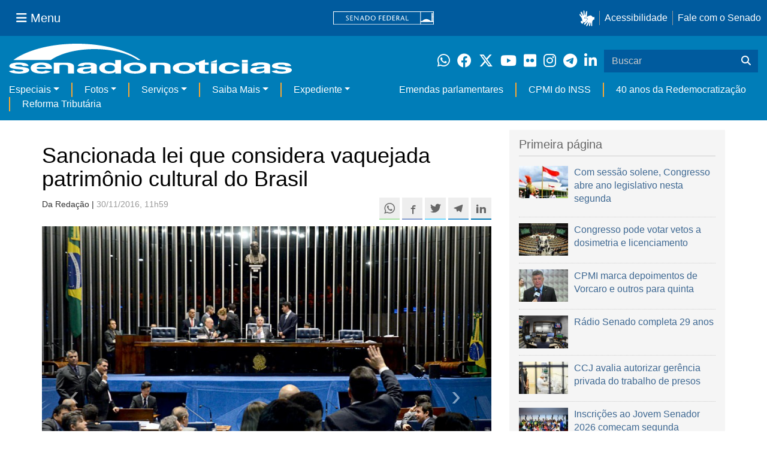

--- FILE ---
content_type: text/html;charset=utf-8
request_url: https://www12.senado.leg.br/noticias/materias/2016/11/30/sancionada-lei-que-considera-vaquejada-patrimonio-cultural-do-brasil
body_size: 60426
content:



<!DOCTYPE html>

<html lang="pt-br">

<head>
    
        <link rel="canonical" href="https://www12.senado.leg.br/noticias/materias/2016/11/30/sancionada-lei-que-considera-vaquejada-patrimonio-cultural-do-brasil" />
    <meta charset="utf-8">
    <meta http-equiv="X-UA-Compatible" content="IE=edge">
    <meta name="keywords" content="Supremo Tribunal Federal (STF)">
    
    <meta property="og:locale" content="pt_BR" />
    <meta property="og:site_name" content="Senado Federal" />
    <!-- HTML5 shim and Respond.js IE8 support of HTML5 elements and media queries -->
    <!--[if lt IE 9]>
      <script src="https://oss.maxcdn.com/libs/html5shiv/3.7.0/html5shiv.js"></script>
      <script src="https://oss.maxcdn.com/libs/respond.js/1.3.0/respond.min.js"></script>
    <![endif]-->

    
    <meta property="og:title" content="Sancionada lei que considera vaquejada patrimônio cultural do Brasil"/>
    <meta name="description" property="og:description" content="A vaquejada, o rodeio e expressões artístico-culturais similares ganharão o status de manifestações da cultura nacional e serão elevadas à condição de patrimônio cultural imaterial do Brasil. É o que estabelece a Lei  13.364/2016 , sancionada sem vetos pela Presidência da República e publicada nesta quarta-feira (30) no Diário Oficial da União."/>
    <meta property="og:url" content="https://www12.senado.leg.br/noticias/materias/2016/11/30/sancionada-lei-que-considera-vaquejada-patrimonio-cultural-do-brasil"/>
    <meta property="og:type" content="article"/>
    <meta property="article:publisher" content="150311598318037"/>
    <meta property="article:modified_time" content="2022-11-30T12:28:53-03:00"/>
    <meta name="sf_data" property="article:published_time" content="2016-11-30T11:59:23-02:00"/>
    <meta name="twitter:card" content="summary_large_image"/>
    <meta name="twitter:title" content="Sancionada lei que considera vaquejada patrimônio cultural do Brasil"/>
    <meta name="twitter:description" content="A vaquejada, o rodeio e expressões artístico-culturais similares ganharão o status de manifestações da cultura nacional e serão elevadas à condição de patrimônio cultural imaterial do Brasil. É o que estabelece a Lei  13.364/2016 , sancionada sem vetos pela Presidência da República e publicada nesta quarta-feira (30) no Diário Oficial da União."/>
    <meta name="sf_indexacao" property="article:tag" content="Supremo Tribunal Federal (STF)"/>
    <meta property="og:image" content="https://www12.senado.leg.br/noticias/materias/2016/11/30/sancionada-lei-que-considera-vaquejada-patrimonio-cultural-do-brasil/vaquejada_02___20161101_02429av.jpg"/>
    <meta name="twitter:image" content="https://www12.senado.leg.br/noticias/materias/2016/11/30/sancionada-lei-que-considera-vaquejada-patrimonio-cultural-do-brasil/vaquejada_02___20161101_02429av.jpg"/>

<meta content="summary" name="twitter:card" />
<meta content="Senado Notícias" property="og:site_name" />
<meta content="Sancionada lei que considera vaquejada patrimônio cultural do Brasil" property="og:title" />
<meta content="website" property="og:type" />
<meta content="" property="og:description" />
<meta content="https://www12.senado.leg.br/noticias/materias/2016/11/30/sancionada-lei-que-considera-vaquejada-patrimonio-cultural-do-brasil" property="og:url" />
<meta content="https://www12.senado.leg.br/noticias/logo.png" property="og:image" />
<meta content="image/png" property="og:image:type" />

<title>Sancionada lei que considera vaquejada patrimônio cultural do Brasil &mdash; Senado Notícias</title>

<meta name="viewport" content="width=device-width, initial-scale=1.0">

        
        
        
        <style>
            @media print {
                /* Oculta menus, barras e elementos administrativos */
                #redesSociais, #linha1-colunadireita, #linhaZ, #barra-edicao, #navbarRodape, #menu-comando, #navbarSenado ul,
                .topicos, .alo-senado, .edit-overlay, #portal-personaltools, #portal-globalnav, #edit-zone,
                #portal-toolbar, .sf-wrapper, .contentHistory, #boxRodapeMateria, .ps-list {
                    display: none !important;
                    visibility: hidden !important;
                }

                #materia,
                .conteudo-materia {
                    display: flex !important;
                    flex-direction: column !important;
                }

                /* Box lateral alinhado com imagem e texto */
                #boxLateralMateria {
                    margin-left: 90px !important;
                    margin-right: 90px !important;
                    max-width: 100% !important;
                    page-break-inside: avoid !important;
                    order: 5 !important;
                    margin-top: 15px !important;
                }

                /* Remove classes responsivas que interferem na impressão */
                #boxLateralMateria.col-md-3,
                #boxLateralMateria.hidden-xs,
                #boxLateralMateria.hidden-sm {
                    display: block !important;
                }

                /* Alinha os elementos principais */
                #materia > h1,
                #materia > p,
                #textoMateria {
                    margin-left: auto !important;
                    margin-right: auto !important;
                    padding-left: 15px !important;
                    padding-right: 15px !important;
                    max-width: 900px;
                }

                /* Centralização da imagem do carousel e das captions  */
                .carousel-materia,
                #carrosselFotos {
                    margin-left: auto !important;
                    margin-right: auto !important;
                    max-width: 900px !important;
                    padding-left: 15px !important;
                    padding-right: 15px !important;
                }

                /* Descrição */
                .caption-descricao,
                .ps-current {
                    text-align: justify !important;
                    font-size: 1rem !important;
                    color: #FFF !important;
                    max-width: 900px !important;
                    width: 100% !important;
                    box-sizing: border-box !important;

                    -webkit-print-color-adjust: exact !important; /* Chrome / Safari */
                    print-color-adjust: exact !important;         /* Firefox / Edge */
                }

                /* Créditos */
                .caption-credito,
                .ps-caption {
                    margin-left: auto !important;
                    margin-right: auto !important;
                    max-width: 900px !important;
                    text-align: right !important;
                    font-size: 1rem !important;
                    color: #FFF !important;
                    background: rgb(0 0 0 / 50%) !important;

                }
            }
        </style>
    

    
<script>PORTAL_URL = 'https://www12.senado.leg.br/noticias/noticias';</script>


  

    

    

    <script type="text/javascript" src="https://www12.senado.leg.br/noticias/noticias/++plone++production/++unique++2025-12-18T12:07:18.374416/default.js" data-bundle="production"></script>

    

    

  

  

    

    

    <script type="text/javascript" src="https://www12.senado.leg.br/noticias/noticias/++plone++senado_noticias/++unique++2026-01-30%2017%3A19%3A56/bundles/senado_noticias-bundle.min.js" data-bundle="senado_noticias-js-bundle"></script>

    

    

  

  

    

    

    <script type="text/javascript" src="https://www12.senado.leg.br/noticias/noticias/++plone++senado_datetimepicker/++unique++2026-01-30%2017%3A19%3A52/bundles/datetimepicker.min.js" data-bundle="senado_datetimepicker-js-bundle"></script>

    

    

  

  

    

    

    <script type="text/javascript" src="https://www12.senado.leg.br/noticias/noticias/++plone++senado_widgets/++unique++2026-01-30%2017%3A19%3A56/bundles/senado_widgets.min.js" data-bundle="senado_widgets-js-bundle"></script>

    

    

  

  

    

    

    <script type="text/javascript" src="https://www12.senado.leg.br/noticias/noticias/++plone++static/++unique++2024-05-04%2010%3A02%3A26.370688/formwidget.autocomplete.min.js" data-bundle="formwidget-autocomplete"></script>

    

    

  

  

    

    

    <script type="text/javascript" src="https://www12.senado.leg.br/noticias/noticias/++plone++senado_noticias/++unique++2026-01-30%2017%3A19%3A56/bundles/senado_noticias_essencial-bundle.min.js" data-bundle="senado_noticias_essencial-bundle"></script>

    

    

  

  

    

    

    <script type="text/javascript" src="https://www12.senado.leg.br/noticias/noticias/++plone++senado_formwidget_textocomcontadordecaracteres/++unique++2026-01-30%2017%3A19%3A53/bundles/senado_formwidget_textocomcontadordecaracteres.min.js" data-bundle="senado_formwidget_textocomcontadordecaracteres-js-bundle"></script>

    

    

  


    
        <script type="text/javascript" src="https://www12.senado.leg.br/noticias/++plone++senado_noticias/audiojs/audio.min.js"></script>
        <script type="text/javascript" src="https://www12.senado.leg.br/noticias/++plone++senado_noticias/audiojs/audiojs-doc-ready.js"></script>
    

    <link rel="stylesheet" type="text/css" href="https://cdnjs.cloudflare.com/ajax/libs/font-awesome/4.7.0/css/font-awesome.min.css" />

    
    <link rel="apple-touch-icon" sizes="180x180" href="https://www12.senado.leg.br/noticias/++plone++senado_noticias/favicon/apple-touch-icon.png?v=697oma3x8q"/>
    <link rel="icon" type="image/png" sizes="32x32" href="https://www12.senado.leg.br/noticias/++plone++senado_noticias/favicon/favicon-32x32.png?v=697oma3x8q"/>
    <link rel="icon" type="image/png" sizes="16x16" href="https://www12.senado.leg.br/noticias/++plone++senado_noticias/favicon/favicon-16x16.png?v=697oma3x8q"/>
    <link rel="manifest" href="https://www12.senado.leg.br/noticias/++plone++senado_noticias/favicon/manifest.json?v=697oma3x8q"/>
    <link rel="mask-icon" color="#00305c" href="https://www12.senado.leg.br/noticias/++plone++senado_noticias/favicon/safari-pinned-tab.svg?v=697oma3x8q"/>
    <link rel="shortcut icon" href="https://www12.senado.leg.br/noticias/++plone++senado_noticias/favicon/favicon.ico?v=697oma3x8q"/>
    <meta name="apple-mobile-web-app-title" content="Senado Federal"/>
    <meta name="application-name" content="Senado Federal"/>
    <meta name="msapplication-config" content="https://www12.senado.leg.br/noticias/++plone++senado_noticias/favicon/browserconfig.xml?v=697oma3x8q"/>
    <meta name="theme-color" content="#00305c"/>


    <link rel="search" href="https://www12.senado.leg.br/noticias/busca" title="Buscar neste site" />







<link rel="stylesheet" href="https://www12.senado.leg.br/noticias/noticias/++plone++production/++unique++2025-12-18T12:07:18.374416/default.css" data-bundle="production" /><link rel="stylesheet" href="https://www12.senado.leg.br/noticias/noticias/++plone++static/++unique++2026-01-21%2021%3A33%3A58/plone-glyphicons-compiled.css" data-bundle="plone-glyphicons" /><link rel="stylesheet" href="https://www12.senado.leg.br/noticias/noticias/++plone++senado_datetimepicker/++unique++2026-01-30%2017%3A19%3A52/bundles/datetimepicker.min.css" data-bundle="senado_datetimepicker-css-bundle" /><link rel="stylesheet" href="https://www12.senado.leg.br/noticias/noticias/++plone++senado_widgets/++unique++2026-01-30%2017%3A19%3A56/bundles/senado_widgets.min.css" data-bundle="senado_widgets-css-bundle" /><link rel="stylesheet" href="https://www12.senado.leg.br/noticias/noticias/++plone++static/++unique++2026-01-21%2021%3A33%3A58/plone-fontello-compiled.css" data-bundle="plone-fontello" /><link rel="stylesheet" href="https://www12.senado.leg.br/noticias/noticias/++plone++senado_noticias/++unique++2026-01-30%2017%3A19%3A56/bundles/senado_noticias-css-bundle.min.css" data-bundle="senado_noticias-css-bundle" /><link rel="stylesheet" href="https://www12.senado.leg.br/noticias/noticias/++plone++static/++unique++2024-05-04%2010%3A02%3A26.370688/formwidget.autocomplete.min.css" data-bundle="formwidget-autocomplete" /><link rel="stylesheet" href="https://www12.senado.leg.br/noticias/noticias/++plone++senado_noticias/++unique++2026-01-30%2017%3A19%3A56/bundles/senado_noticias_essencial-bundle.min.css" data-bundle="senado_noticias_essencial-bundle" />


    <meta name="viewport" content="width=device-width, initial-scale=1.0, minimum-scale=1.0" />
    <meta name="description" content="Portal de Notícias do Senado Federal: matérias, entrevistas e informações oficiais sobre a atividade legislativa." />

    
    <script async="async" src="https://www.googletagmanager.com/gtag/js?id=G-CW3ZH25XMK"></script>
    <script>
        window.dataLayer = window.dataLayer || [];
        function gtag(){dataLayer.push(arguments);}
        gtag('js', new Date());
        gtag('config', 'G-19XVN78DZV');
        gtag('config', 'G-CW3ZH25XMK');
    </script>
    
    

    
</head>

<body id="sfcss" data-i18ncatalogurl="https://www12.senado.leg.br/noticias/plonejsi18n" data-view-url="https://www12.senado.leg.br/noticias/materias/2016/11/30/sancionada-lei-que-considera-vaquejada-patrimonio-cultural-do-brasil" data-portal-url="https://www12.senado.leg.br/noticias" data-pat-pickadate="{&quot;selectYears&quot;: 200}" data-base-url="https://www12.senado.leg.br/noticias/materias/2016/11/30/sancionada-lei-que-considera-vaquejada-patrimonio-cultural-do-brasil" class="frontend icons-on portaltype-noticias-materia section-materias site-noticias-2 subsection-2016 subsection-2016-11 subsection-2016-11-30 template-view thumbs-on userrole-anonymous viewpermission-view">

    
    

    <a id="ancora-irconteudoprincipal" class="sr-only" href="#conteudoPrincipal">Ir para conteúdo principal</a>

    
        
        
    
    

    <div class="sf-wrapper">
        <div class="js-sidebar-mountpoint" data-url="/hpsenado/wssidebar.json"></div>
    </div>
    
<div class="sf-wrapper">
    <nav class="Triad navbar_global">
        <div>
            <button class="btn btn-lg btn-secondary js-sidebar-action" id="jstoggle" type="button" aria-label="Menu Senado">
                <i class="fas fa-bars"></i>
                <span class="u-hideLower title-n"> Menu</span>
            </button>
        </div>
        <div>
            <a class="navbar_global-brand" href="https://www.senado.leg.br" title="Senado Federal">
                <img src="https://www.senado.leg.br/noticias/essencial/images/senado.svg" alt="Title">
            </a>
        </div>
        <div>
            <div class="Rail Rail--fenced u-hideLower">
                <a class="js-vlibras" role="button" title="Acessibilidade">
                    <img src="https://www.senado.leg.br/noticias/essencial/images/hands.svg" width="25px" height="27px" alt="Acessibilidade">
                </a>
                <a class="link link-deep" href="https://www12.senado.leg.br/institucional/responsabilidade-social/acessibilidade">Acessibilidade</a>
                <a class="link link-deep" href="http://www12.senado.gov.br/institucional/falecomosenado">Fale com o Senado</a>
            </div>
            <a class="btn btn-lg btn-secondary u-hideUpper" href="http://www12.senado.gov.br/institucional/falecomosenado" arial-label="Fale com o Senado">
                <i class="fas fa-phone"></i>
                <span class="sr-only">Fale com o Senado</span>
            </a>
        </div>
    </nav>
</div>

    
        
<div class="sf-wrapper">
    <div class="menu-local">
        <div class="pt-2">
            <a class="nav_control-title" href="/noticias" title="Senado Notícias">
                <img class="img-fluid" src="/noticias/++plone++senado_noticias/img/logo_branca.svg" alt="Senado Notícias" height="auto" width="100%">
            </a>
        </div>
        <button class="btn_control-res btn btn-tertiary btn-lg" type="button" data-toggle="collapse.se" data-target="#menu-local__form" aria-controls="menu-local__form" aria-expanded="false" aria-label="Exibe busca">
            <i class="fas fa-search" aria-hidden="true"></i>
            <span class="sr-only">Buscar</span>
        </button>
        <div class="menu-local__social">
            <a class="link link-deep--whatsapp" href="https://www12.senado.leg.br/noticias/whatsapp" target="_blank" title="WhatsApp">
                <i class="fab fa-whatsapp" aria-hidden="true"></i>
                <span class="sr-only">Clique para receber notícias do Senado em seu Whatsapp</span>
            </a>
            <a class="link link-deep--facebook" href="http://www.facebook.com/senadofederal" target="_blank" title="Facebook">
                <i class="fab fa-facebook" aria-hidden="true"></i>
                <span class="sr-only">Facebook do Senado Federal</span>
            </a>
            <a class="link link-deep--twitter" href="https://twitter.com/senadofederal" target="_blank" title="Twitter">
                <i class="fab fa-x-twitter" aria-hidden="true"></i>
                <span class="sr-only">Twitter do Senado Federal</span>
            </a>
            <a class="link link-deep--youtube" href="http://www.youtube.com/user/TVSenadoOficial" target="_blank" title="YouTube">
                <i class="fab fa-youtube" aria-hidden="true"></i>
                <span class="sr-only">Canal Youtube da TV Senado</span>
            </a>
            <a class="link link-deep--flickr" href="http://www.flickr.com/agenciasenado" target="_blank" title="Flickr">
                <i class="fab fa-flickr" aria-hidden="true"></i>
                <span class="sr-only">Flickr da Agência Senado</span>
            </a>
            <a class="link link-deep--instagram" href="http://instagram.com/senadofederal" target="_blank" title="Instagram">
                <i class="fab fa-instagram" aria-hidden="true"></i>
                <span class="sr-only">Instagram do Senado Federal</span>
            </a>
            <a class="link link-deep--telegram" href="https://t.me/SenadoNoTelegram" target="_blank" title="Telegram">
                <i class="fab fa-telegram-plane" aria-hidden="true"></i>
                <span class="sr-only">Senado Federal no Telegram</span>
            </a>
            <a class="link link-deep--linkedin" href="https://www.linkedin.com/company/senadofederal/" target="_blank" title="Linkedin">
                <i class="fab fa-linkedin-in" aria-hidden="true"></i>
                <span class="sr-only">Linkedin do Senado Federal</span>
            </a>
        </div>
        <form class="menu-local__form collapse" id="menu-local__form" action="https://www12.senado.leg.br/noticias/busca">
            <div class="search-wrapper">
                <label for="input-buscar" class="sr-only">Buscar</label>
                <input class="form-control search-out" type="search" placeholder="Buscar" name="SearchableText" id="input-buscar">
                <button class="search-btn" type="submit" aria-label="Buscar">
                    <i class="fas fa-search" aria-hidden="true"></i>
                    <span class="sr-only">Buscar</span>
                </button>
            </div>
        </form>
    </div>
    <nav class="navbar navbar_control navbar-expand-lg navbar--sf">
        <button class="navbar-toggler navbar-toggler--sf" type="button" data-toggle="collapse.se" data-target="#js-navbar-dropdown" aria-controls="js-navbar-dropdown" aria-expanded="false" aria-label="Menu Desta Seção">
            <div class="btn btn-secondary">
                <i class="fas fa-bars"></i>
            </div>
            <div class="ml-2">MENU DESTA SEÇÃO</div>
        </button>
        <div class="collapse navbar-collapse-se" id="js-navbar-dropdown">
            <ul class="navbar-nav navbar-nav--sf">
                <li class="nav-item dropdown"><a class="link link--nav dropdown-toggle" id="js-menu-2" href="#" data-toggle="dropdown.se" aria-haspopup="true" aria-expanded="false">Especiais</a>
                    <div class="dropdown-menu dropdown-menu--sf" aria-labelledby="js-menu-2">
                        <a class="dropdown-item" href="/noticias/infomaterias">Reportagens</a>
                        <a class="dropdown-item" href="/noticias/especiais/arquivo-s">Arquivo S</a>
                        <a class="dropdown-item" href="/noticias/infomaterias/ultimas_webstories">Web Stories</a>
                        <a class="dropdown-item" href="/noticias/ao-vivo">Grandes coberturas</a>
                        <a class="dropdown-item" href="/noticias/acervo-historico">Acervo</a>
                    </div>
                </li>
                <li class="nav-item dropdown"><a class="link link--nav dropdown-toggle" id="js-menu-3" href="#" data-toggle="dropdown.se" aria-haspopup="true" aria-expanded="false">Fotos</a>
                    <div class="dropdown-menu dropdown-menu--sf" aria-labelledby="js-menu-3">
                        <a class="dropdown-item" href="http://www12.senado.leg.br/fotos">Banco de imagens</a>
                        <a class="dropdown-item" href="/noticias/galerias">Galerias</a>
                    </div>
                </li>
                <li class="nav-item dropdown"><a class="link link--nav dropdown-toggle" id="js-menu-4" href="#" data-toggle="dropdown.se" aria-haspopup="true" aria-expanded="false">Serviços</a>
                    <div class="dropdown-menu dropdown-menu--sf" aria-labelledby="js-menu-4">
                        <a class="dropdown-item" href="https://www12.senado.leg.br/multimidia">Senado Multimídia</a>
                        <a class="dropdown-item js-sfn-offer" href="#">Notificações</a>
                        <a class="dropdown-item" href="/noticias/newsletter">Newsletter</a>
                    </div>
                </li>
                <li class="nav-item dropdown"><a class="link link--nav dropdown-toggle" id="js-menu-5" href="#" data-toggle="dropdown.se" aria-haspopup="true" aria-expanded="false">Saiba Mais</a>
                    <div class="dropdown-menu dropdown-menu--sf" aria-labelledby="js-menu-5">
                        <a class="dropdown-item" href="/noticias/glossario-legislativo">Glossário</a>
                        <a class="dropdown-item" href="/noticias/entenda-o-assunto">Entenda o assunto</a>
                        <a class="dropdown-item" href="/manualdecomunicacao">Manual de Comunicação</a>
                        <a class="dropdown-item" href="/noticias/constituicoes">Constituições</a>
                    </div>
                </li>
                <li class="nav-item dropdown"><a class="link link--nav dropdown-toggle" id="js-menu-6" href="#" data-toggle="dropdown.se" aria-haspopup="true" aria-expanded="false">Expediente</a>
                    <div class="dropdown-menu dropdown-menu--sf" aria-labelledby="js-menu-6">
                        <a class="dropdown-item" href="/noticias/quem-somos">Quem somos</a>
                        <a class="dropdown-item" href="/noticias/fale-conosco">Fale com a gente</a>
                        <a class="dropdown-item" href="/noticias/politica-de-uso">Política de uso</a>
                        <a class="dropdown-item" href="/noticias/politica-de-uso-das-redes-sociais">Política de uso para redes sociais</a>
                    </div>
                </li>
                <li class="nav-spacer"></li>
                <li class="nav-item">
                    <a class="link link--nav" href="/noticias/destaques/emendas-parlamentares">Emendas parlamentares</a>
                </li>
                <li class="nav-item">
                    <a class="link link--nav" href="/noticias/destaques/cpmi-do-inss">CPMI do INSS</a>
                </li>
                <li class="nav-item">
                    <a class="link link--nav" href="/noticias/destaques/40-anos-da-redemocratizacao">40 anos da Redemocratização</a>
                </li>
                <li class="nav-item">
                    <a class="link link--nav" href="/noticias/destaques/reforma-tributaria">Reforma Tributária</a>
                </li>
            </ul>
        </div>
    </nav>
</div>

    


    
    
    
        

        
    
    
    

    
    
    
    

    
    <div id="conteudoPrincipal" class="container" role="main">
        <!-- início bannner-->
        
        
        <!-- fim bannner-->
        
  


        <span id="social-tags-body" style="display: none" itemscope itemtype="http://schema.org/WebPage">
  <span itemprop="name">Sancionada lei que considera vaquejada patrimônio cultural do Brasil</span>
  <span itemprop="description"></span>
  <span itemprop="url">https://www12.senado.leg.br/noticias/materias/2016/11/30/sancionada-lei-que-considera-vaquejada-patrimonio-cultural-do-brasil</span>
  <span itemprop="image">https://www12.senado.leg.br/noticias/logo.png</span>
</span>



        

        
        <div class="row" id="linha1">

            
                
                    
                        

                        

                        <div class="col-sm-7 col-md-8">
                        
        <div id="materia" >
            <h1>Sancionada lei que considera vaquejada patrimônio cultural do Brasil</h1>
            

        <div class="SocialBar SocialBar--right">
            
    <p class="js-socialbar l-fork u-noPrint">
        <a class="btn / ShareIcon ShareIcon--whatsapp" data-action="share/whatsapp/share" href="whatsapp://send?text=Sancionada%20lei%20que%20considera%20vaquejada%20patrim%C3%B4nio%20cultural%20do%20Brasil%0A%0Ahttps%3A%2F%2Fwww12.senado.leg.br%2Fnoticias%2Fmaterias%2F2016%2F11%2F30%2Fsancionada-lei-que-considera-vaquejada-patrimonio-cultural-do-brasil%3Futm_medium%3Dshare-button%26utm_source%3Dwhatsapp">
            <span class="sr-only">Compartilhe este conteúdo no Whatsapp</span>
        </a>
        <a class="btn / ShareIcon ShareIcon--facebook / js-popup" target="_blank" href="https://facebook.com/sharer.php?u=https%3A%2F%2Fwww12.senado.leg.br%2Fnoticias%2Fmaterias%2F2016%2F11%2F30%2Fsancionada-lei-que-considera-vaquejada-patrimonio-cultural-do-brasil%3Futm_medium%3Dshare-button%26utm_source%3Dfacebook">
            <span class="sr-only">Compartilhe este conteúdo no Facebook</span>
        </a>
        <a class="btn / ShareIcon ShareIcon--twitter / js-popup" target="_blank" href="https://twitter.com/share?url=https%3A%2F%2Fwww12.senado.leg.br%2Fnoticias%2Fmaterias%2F2016%2F11%2F30%2Fsancionada-lei-que-considera-vaquejada-patrimonio-cultural-do-brasil%3Futm_medium%3Dshare-button%26utm_source%3Dtwitter&amp;text=Sancionada%20lei%20que%20considera%20vaquejada%20patrim%C3%B4nio%20cultural%20do%20Brasil">
            <span class="sr-only">Compartilhe este conteúdo no Twitter</span>
        </a>
        <a class="btn / ShareIcon ShareIcon--telegram / js-popup" target="_blank" data-height="550" href="https://telegram.me/share/url?url=https%3A%2F%2Fwww12.senado.leg.br%2Fnoticias%2Fmaterias%2F2016%2F11%2F30%2Fsancionada-lei-que-considera-vaquejada-patrimonio-cultural-do-brasil%3Futm_medium%3Dshare-button%26utm_source%3Dtelegram">
            <span class="sr-only">Compartilhe este conteúdo no Telegram</span>
        </a>
        <a class="btn / ShareIcon ShareIcon--linkedin / js-popup" target="_blank" data-height="550" href="https://www.linkedin.com/shareArticle?mini=true&amp;url=https%3A%2F%2Fwww12.senado.leg.br%2Fnoticias%2Fmaterias%2F2016%2F11%2F30%2Fsancionada-lei-que-considera-vaquejada-patrimonio-cultural-do-brasil%3Futm_medium%3Dshare-button%26utm_source%3Dlinkedin">
            <span class="sr-only">Compartilhe este conteúdo no Linkedin</span>
        </a>
    </p>

        </div>

        <p>
            <small>
                Da Redação | 
                <span class="text-muted">30/11/2016, 11h59</span>
                
            </small>
        </p>

    
            <div class="clearfix"></div>
            
                <div class="carousel-materia slide" id="carrosselFotos">
                    <ul class="pgwSlideshow list-unstyled">
                        
                            <li>
                                <a></a>
                                
                                <img class="fonteslide img-responsive" src="/noticias/materias/2016/11/30/sancionada-lei-que-considera-vaquejada-patrimonio-cultural-do-brasil/vaquejada_02___20161101_02429av.jpg/mural/imagem_materia" legenda="Sessão do Plenário, de 1º de novembro, que aprovou o Projeto de Lei da Câmara (PLC) 24/2016, que deu origem à lei" credito="Ana Volpe/Agência Senado">
                            </li>
                        
                            <li>
                                <a></a>
                                
                                <img class="fonteslide img-responsive" src="/noticias/materias/2016/11/30/sancionada-lei-que-considera-vaquejada-patrimonio-cultural-do-brasil/vaquejada_03___20161101_02439av.jpg/mural/imagem_materia" legenda="Relator do projeto, senador Otto Alencar (de pé em conversa com o senador Antonio Anastasia) na sessão em que a proposta foi aprovada" credito="Ana Volpe/Agência Senado">
                            </li>
                        
                    </ul>
                </div>
            
            <div id="boxLateralMateria" class="col-md-3 hidden-xs hidden-sm u-noPrint" style="padding-left: 0">
                <!-- Placeholder do box lateral -->
            </div>
            <div id="textoMateria">
                <p>A vaquejada, o rodeio e expressões artístico-culturais similares ganharão o status de manifestações da cultura nacional e serão elevadas à condição de patrimônio cultural imaterial do Brasil. É o que estabelece a Lei <a href="http://www.planalto.gov.br/ccivil_03/_ato2015-2018/2016/Lei/L13364.htm">13.364/2016</a>, sancionada sem vetos pela Presidência da República e publicada nesta quarta-feira (30) no <i>Diário Oficial da União.</i></p>
<p>A nova lei tem origem no Projeto de Lei da Câmara (PLC) <a href="http://www25.senado.leg.br/web/atividade/materias/-/materia/125802">24/2016</a>, aprovado no Senado em 1º de novembro, e está em vigência a partir desta quarta-feira.</p>
<p>Em outubro, o Supremo Tribunal Federal (STF) havia proibido a vaquejada, ao derrubar, por 6 votos a 5, uma lei do Ceará que regulamentava a prática. A maioria dos ministros argumentou que a prática causava maus-tratos aos animais.</p>
<p>A decisão do STF passou a servir de referência para todo o país, e o tema gerou grande debate no Congresso Nacional. Tramitam ainda no Senado outros dois projetos (<a href="http://www25.senado.leg.br/web/atividade/materias/-/materia/127223">PLS 377/2016</a> e <a href="http://www25.senado.leg.br/web/atividade/materias/-/materia/127227">PLS 378/2016</a>) que classificam a atividade como patrimônio cultural brasileiro e uma proposta de emenda à Constituição (<a href="http://www25.senado.leg.br/web/atividade/materias/-/materia/127262">PEC 50/2016</a>) que assegura a continuidade da prática, se regulamentada em lei específica que assegure o bem-estar dos animais.</p>
<h3 class="06-Pargrafodetexto-CLG"><b>Movimentação na economia</b></h3>
<p class="06-Pargrafodetexto-CLG">De autoria do deputado Capitão Augusto (PR-SP), o PLC 24/2016 foi relatado pelo senador Otto Alencar (PSD-BA), com voto favorável à matéria. Em seu relatório, Otto Alencar ressaltou a movimentação na economia local, pelo rodeio e a vaquejada, além do fato de que são manifestações “já há muito cultivadas pela população de diversas regiões do País”.</p>
<p>Além do relator, defenderam e apoiaram em Plenário a aprovação da proposta os senadores José Agripino (DEM-RN), Eunício Oliveira (PMDB-CE), Sérgio Petecão (PSD-AC), Raimundo Lira (PMDB-PB), Hélio José (PMDB-DF), Armando Monteiro (PTB-PE), Magno Malta (PR-ES), Lídice da Mata (PSB-BA), Fernando Bezerra Coelho (PSB-PE), Deca (PSDB-PB), Edison Lobão (PMDB-MA) e Garibaldi Alves Filho (PMDB-RN), entre outros.</p>
<p>O senador Roberto Muniz (PP - BA) ressaltou que existem ações de proteção ao animal e lembrou que as práticas são tradições regionais:</p>
<p><span>—</span> Há um desprezo do que é a cultura nordestina e, principalmente, do que é a cultura do interior do nosso País. Desprezo que a população urbana tem sobre as práticas culturais da população rural – ponderou.</p>
<h3><b>Maus-tratos a animais</b></h3>
<p>A senadora Gleisi Hoffmann (PT-PR) foi uma das poucas a discursar contra a aprovação do projeto. Ela sugeriu que a votação fosse adiada para que houvesse uma discussão mais aprofundada, mas não obteve sucesso. Para Gleisi, os senadores estão indo contra decisão do STF que considera a vaquejada inconstitucional por envolver maus-tratos a animais.</p>
<p>Gleisi e os senadores Randolfe Rodrigues (Rede-AP), Reguffe (sem partido-DF) e outros registraram voto contrário ao projeto. O senador Humberto Costa (PT-PE) absteve-se de votar.</p>
<h3><b>Manifestações similares</b></h3>
<p>Além da vaquejada e do rodeio, a nova lei estabelece como patrimônio cultural imaterial do Brasil atividades como as montarias, provas de laço, e apartação; <i>bulldogging</i>; provas de rédeas; provas dos Três Tambores, <i>Team Penning</i> e <i>Work Penning</i>, paleteadas, e demais provas típicas, tais como Queima do Alho e concurso do berrante, bem como apresentações folclóricas e de músicas de raiz.</p>
<p>Já são reconhecidas como patrimônio cultural imaterial do Brasil: Arte <i>Kusiwa</i> (pintura corporal e arte gráfica Wajãpi), Cachoeira de Iauaretê (lugar sagrado dos povos indígenas dos Rios Uapés e Papuri), Bumba Meu Boi do Maranhão, Fandango Caiçara, Feira de Caruaru, Festa do Divino Espírito Santo de Pirenópolis (GO), Frevo, Samba, modo artesanal de fazer queijo de Minas nas regiões do Serro e das serras da Canastra e do Salitre, ofício das Baianas de Acarajé, Ofício dos Mestres de Capoeira, e o Tambor de Crioula do Maranhão.</p>
                <p class="text-muted"><small>Agência Senado (Reprodução autorizada mediante citação da Agência Senado)</small></p>
            </div>
            <div id="boxRodapeMateria" class="visible-sm visible-md visible-xs">
               <aside role="complementary">
                    <div class="saiba-mais">
                        <div class="painel painel-base painel-links">
                            
                                <div class="painel-cabecalho">
                                    <h4>Saiba mais</h4>
                                </div>
                                <div class="painel-corpo">
                                    <ul class="list-unstyled">
                                        
                                            <li>
                                                <span class="glyphicon glyphicon-link"></span>
                                                <a href="http://www12.senado.leg.br/noticias/materias/2016/11/30/ccj-aprova-vaquejada-como-patrimonio-cultural-imaterial-brasileiro" target="_self">CCJ aprova vaquejada como patrimônio cultural imaterial brasileiro</a>
                                                
                                                
                                                
                                            </li>
                                        
                                    </ul>
                                </div>
                            
                            
                                <div class="painel-cabecalho">
                                    <h4>Proposições legislativas</h4>
                                </div>
                                <div class="painel-corpo">
                                    <ul class="list-unstyled">
                                        <li>
                                            
                                                <a target="_blank" href="http://www25.senado.leg.br/web/atividade/materias/-/materia/127262">
                                                    PEC 50/2016
                                                </a>
                                            
                                        </li>
                                        <li>
                                            
                                                <a target="_blank" href="http://www25.senado.leg.br/web/atividade/materias/-/materia/125802">
                                                    PLC 24/2016
                                                </a>
                                            
                                        </li>
                                        <li>
                                            
                                                <a target="_blank" href="http://www25.senado.leg.br/web/atividade/materias/-/materia/127223">
                                                    PLS 377/2016
                                                </a>
                                            
                                        </li>
                                        <li>
                                            
                                                <a target="_blank" href="http://www25.senado.leg.br/web/atividade/materias/-/materia/127227">
                                                    PLS 378/2016
                                                </a>
                                            
                                        </li>
                                    </ul>
                                </div>
                            
                        </div>
                    </div>
                </aside>
            </div>
            
        <div class="topicos">
            <p>
                <small class="text-muted">MAIS NOTÍCIAS SOBRE: </small><br>
                <div style="margin-bottom: 0.5em">
                    <span class="label label-default tagsize"><a href="https://www12.senado.leg.br/noticias/tags/Senador%20Roberto%20Muniz">Senador Roberto Muniz</a></span>
                    <span class="label label-default tagsize"><a href="https://www12.senado.leg.br/noticias/tags/Senador%20Humberto%20Costa">Senador Humberto Costa</a></span>
                    <span class="label label-default tagsize"><a href="https://www12.senado.leg.br/noticias/tags/Senadora%20Gleisi%20Hoffmann">Senadora Gleisi Hoffmann</a></span>
                    <span class="label label-default tagsize"><a href="https://www12.senado.leg.br/noticias/tags/Senador%20Otto%20Alencar">Senador Otto Alencar</a></span>
                </div>
                <div style="margin-bottom: 0.5em">
                    <span class="label label-default tagsize"><a href="https://www12.senado.leg.br/noticias/tags/Supremo%20Tribunal%20Federal%20%28STF%29">Supremo Tribunal Federal (STF)</a></span>
                </div>
            </p>
        </div>
    
            <div class="base-materia-ferramentas / u-noPrint ">
               <p>
                    <small>
                        <a href="#" onclick="window.print(); return false"><span class="glyphicon glyphicon-print"></span> IMPRIMIR</a>
                    </small>
                </p>
            </div>
            <div class="veja-tambem / u-noPrint">
                <div class="painel painel-base painel-links">
                    <div class="painel-cabecalho">
                        <h3>Veja também</h3>
                    </div>
                    <div class="painel-corpo">
                       <div class="row">
                            
                                <div class="col-md-4">
                                    <div class="thumbnail destaque-padrao">
                                        <img class="img-responsive" alt="" src="/noticias/materias/2026/01/29/cpmi-do-inss-convoca-daniel-vorcaro-investigado-por-fraude-no-banco-master/20251103_04531cm.jpg/@@images/image/preview">
                                        <div class="caption">
                                            <h4><a href="/noticias/materias/2026/01/29/cpmi-do-inss-convoca-daniel-vorcaro-investigado-por-fraude-no-banco-master">CPMI do INSS convoca Daniel Vorcaro, investigado por fraude no Banco Master</a></h4>
                                        </div>
                                        
                                    </div>
                                </div>
                            
                                <div class="col-md-4">
                                    <div class="thumbnail destaque-padrao">
                                        
                                        <div class="caption">
                                            <h4><a href="/noticias/materias/2026/01/28/senado-analisa-indicacoes-para-stf-cvm-e-outros-orgaos">Senado analisa indicações para STF, CVM e outros órgãos</a></h4>
                                        </div>
                                        <div class="divisor-horizontal-pontilhado"></div>
                                    </div>
                                
                            
                                
                                    <div class="thumbnail destaque-padrao">
                                        
                                        <div class="caption">
                                            <h4><a href="/noticias/materias/2025/12/19/sancionada-lei-que-redefine-atuacao-da-policia-judicial-no-poder-judiciario">Sancionada lei que redefine atuação da polícia judicial no Poder Judiciário</a></h4>
                                        </div>
                                        
                                    </div>
                                </div>
                            
                                <div class="col-md-4">
                                    <div class="thumbnail destaque-padrao">
                                        
                                        <div class="caption">
                                            <h4><a href="/noticias/materias/2025/12/17/moro-celebra-aprovacao-do-pl-da-dosimetria-na-ccj-e-critica-stf">Moro celebra aprovação do PL da dosimetria na CCJ e critica STF</a></h4>
                                        </div>
                                        <div class="divisor-horizontal-pontilhado"></div>
                                    </div>
                                
                            
                                
                                    <div class="thumbnail destaque-padrao">
                                        
                                        <div class="caption">
                                            <h4><a href="/noticias/materias/2025/12/17/girao-afirma-que-stf-e-governo-lula-promovem-nepotismo">Girão afirma que STF e governo Lula promovem nepotismo</a></h4>
                                        </div>
                                        
                                    </div>
                                </div>
                            
                        </div>
                    </div>
                </div>
            </div>
        </div>
    
                        </div>
                    
                
            

            <div class="col-sm-5 col-md-4" id="linha1-colunadireita">
                
                
        

        <div class="Box Box--lg u-spacer--xl +cut">
            <div class="Apex Apex--cut epsilon u-spacer--xl">Primeira página</div>
            <div class="CutHere CutHere--xl">
                
                    <div class="Media">
                        

    

    
        

    

    


    

    

    <div class="Media-figure u-size1of4">
        <div class="Embed Embed--3by2">

            

            

            <a href="/noticias/materias/2026/01/30/com-sessao-solene-congresso-nacional-abre-ano-legislativo-nesta-segunda">
            
            <img class="img-responsive img-full" src="/noticias/materias/2026/01/30/com-sessao-solene-congresso-nacional-abre-ano-legislativo-nesta-segunda/mural/destaque_noticia?155319" alt="Dragões da Independência." />
            
            </a>

       </div>
    </div>

    <div class="Media-body">

        
            <a class="Manchete-titulo" href="/noticias/materias/2026/01/30/com-sessao-solene-congresso-nacional-abre-ano-legislativo-nesta-segunda">

                

                <span class="titulo">Com sessão solene, Congresso abre ano legislativo nesta segunda</span>

                
            </a>
        

        

        

        
    </div>

    

    

    


                    </div>
                
                    <div class="Media">
                        

    

    
        

    

    


    

    

    <div class="Media-figure u-size1of4">
        <div class="Embed Embed--3by2">

            

            

            <a href="/noticias/materias/2026/01/30/congresso-pode-votar-vetos-a-projeto-da-dosimetria-e-lei-do-licenciamento">
            
            <img class="img-responsive img-full" src="/noticias/materias/2026/01/30/congresso-pode-votar-vetos-a-projeto-da-dosimetria-e-lei-do-licenciamento/mural/destaque_noticia?121723" alt="À mesa, presidente do Senado Federal, senador Davi Alcolumbre (União-AP) conduz sessão." />
            
            </a>

       </div>
    </div>

    <div class="Media-body">

        
            <a class="Manchete-titulo" href="/noticias/materias/2026/01/30/congresso-pode-votar-vetos-a-projeto-da-dosimetria-e-lei-do-licenciamento">

                

                <span class="titulo">Congresso pode votar vetos a dosimetria e licenciamento</span>

                
            </a>
        

        

        

        
    </div>

    

    

    


                    </div>
                
                    <div class="Media">
                        

    

    
        

    

    


    

    

    <div class="Media-figure u-size1of4">
        <div class="Embed Embed--3by2">

            

            

            <a href="/noticias/materias/2026/01/30/cpmi-marca-depoimentos-de-vorcaro-camisotti-e-presidente-do-inss-para-quinta">
            
            <img class="img-responsive img-full" src="/noticias/materias/2026/01/30/cpmi-marca-depoimentos-de-vorcaro-camisotti-e-presidente-do-inss-para-quinta/mural/destaque_noticia?121741" alt="Ao término da oitiva, presidente da CPMI - INSS, senador Carlos Viana (Podemos-MG) concede entrevista à TV Senado." />
            
            </a>

       </div>
    </div>

    <div class="Media-body">

        
            <a class="Manchete-titulo" href="/noticias/materias/2026/01/30/cpmi-marca-depoimentos-de-vorcaro-camisotti-e-presidente-do-inss-para-quinta">

                

                <span class="titulo">CPMI marca depoimentos de Vorcaro e outros para quinta</span>

                
            </a>
        

        

        

        
    </div>

    

    

    


                    </div>
                
                    <div class="Media">
                        

    

    
        

    

    


    

    

    <div class="Media-figure u-size1of4">
        <div class="Embed Embed--3by2">

            

            

            <a href="/noticias/audios/2026/01/radio-senado-completa-29-anos">
            
            <img class="img-responsive img-full" src="/noticias/audios/2026/01/radio-senado-completa-29-anos/mural/destaque_noticia?114017" alt="O programa Primeiro Item inicia esta semana uma série sobre Reforma da Previdência. O consultor do Senado, Pedro Fernando Nery, explica os detalhes do texto aprovado na Câmara e que começa a ser discutido no Senado. Ele salienta que pontos de maior custo social foram retirados pelos deputados. Obs: convidado concede entrevista por telefone." />
            
            </a>

       </div>
    </div>

    <div class="Media-body">

        
            <a class="Manchete-titulo" href="/noticias/audios/2026/01/radio-senado-completa-29-anos">

                

                <span class="titulo">Rádio Senado completa 29 anos</span>

                
            </a>
        

        

        

        
    </div>

    

    

    


                    </div>
                
                    <div class="Media">
                        

    

    
        

    

    


    

    

    <div class="Media-figure u-size1of4">
        <div class="Embed Embed--3by2">

            

            

            <a href="/noticias/audios/2026/01/ccj-avalia-autorizacao-para-empresa-privada-gerenciar-trabalho-de-presos">
            
            <img class="img-responsive img-full" src="/noticias/home/manchetes/manchete-5/mural/destaque_noticia?123759" alt="" />
            
            </a>

       </div>
    </div>

    <div class="Media-body">

        
            <a class="Manchete-titulo" href="/noticias/audios/2026/01/ccj-avalia-autorizacao-para-empresa-privada-gerenciar-trabalho-de-presos">

                

                <span class="titulo">CCJ avalia autorizar gerência privada do trabalho de presos</span>

                
            </a>
        

        

        

        
    </div>

    

    

    


                    </div>
                
                    <div class="Media">
                        

    

    
        

    

    


    

    

    <div class="Media-figure u-size1of4">
        <div class="Embed Embed--3by2">

            

            

            <a href="/noticias/materias/2026/01/30/inscricoes-para-o-jovem-senador-2026-comecam-nesta-segunda">
            
            <img class="img-responsive img-full" src="/noticias/materias/2026/01/30/inscricoes-para-o-jovem-senador-2026-comecam-nesta-segunda/mural/destaque_noticia?151457" alt="Jovens senadores 2025: 
Adrieli Mattos França (SC); 
Darliane Crislaine Lima da Silva (AL); 
Douglas Paes Silva (PE); 
Ellen Lahandria Nogueira Oliveira (AP); 
Erick Emanuel Lima Souza (CE); 
Flávia Bueno Olímpio (PR); 
Gabriel Alves Lemos (MS); 
Isabelly Christynna Capim Fernandes (PB); 
Isabelly Gomes Naegele Montechiari (RJ); 
João Pedro Ferreira Santos (BA); 
José Guylherme Santos Santana (SE); 
Keyla Adssa Barbosa de Oliveira (RN); 
Laury Angelina Luiz Ferreira Xavier de Oliveira (RO); 
Luísa Rodrigues de Freitas (MG); 
Maria Carolina Bueno Carriel (SP); 
Maria Eduarda dos Santos Alves (DF); 
Maria Eduarda Oliveira Primo (TO); 
Maria Eduarda Sousa Vale (RR); 
Maria Gabriella Silva Freitas (AM); 
Mariana de Fátima Miranda Marques (PI); 
Nicoly Ketlen Silva Mendonça (AC); 
Raphael Jorge Guimarães (RS); 
Rebeca Souza Marinho (PA); 
Rosângela Bispo Pereira (MA); 
Sabrina Furriel Nascimento Freitas (ES); 
Stefany Formigari Wrzsciz (MT); 
Yasmin Vittória Nunes Soares (GO)." />
            
            </a>

       </div>
    </div>

    <div class="Media-body">

        
            <a class="Manchete-titulo" href="/noticias/materias/2026/01/30/inscricoes-para-o-jovem-senador-2026-comecam-nesta-segunda">

                

                <span class="titulo">Inscrições ao Jovem Senador 2026 começam segunda</span>

                
            </a>
        

        

        

        
    </div>

    

    

    


                    </div>
                
                <a href="https://www12.senado.leg.br/noticias">
                    <strong>Veja mais destaques ›</strong>
                </a>
            </div>
        </div>
    
        
        <div class="Box Box--y Box--lg u-spacer--xl +apart">
            <div class="Apex Apex--default epsilon u-spacer--xl">Últimas</div>
            <div class="CutHere milli">
                <div>
                    <div class="text-muted milli">
                        30/01/2026 17h18
                    </div>
                    <a href="/noticias/materias/2026/01/30/projeto-cria-delegacias-especializadas-na-busca-de-desaparecidos">Projeto cria delegacias especializadas na busca de desaparecidos</a>
                </div>
                <div>
                    <div class="text-muted milli">
                        30/01/2026 16h20
                    </div>
                    <a href="/noticias/audios/2026/01/governo-quer-ampliar-auxilio-gas-oposicao-busca-derrubar-veto-a-dosimetria">Governo quer ampliar auxílio-gás; oposição busca derrubar veto à dosimetria</a>
                </div>
                <div>
                    <div class="text-muted milli">
                        30/01/2026 16h02
                    </div>
                    <a href="/noticias/infomaterias/2026/01/cacau-mais-competitivo-incentivos-e-mercado-novo">Cacau mais competitivo: incentivos e mercado novo</a>
                </div>
                <div>
                    <div class="text-muted milli">
                        30/01/2026 15h37
                    </div>
                    <a href="/noticias/videos/2026/01/instituicao-fiscal-alerta-para-baixo-investimento-nas-contas-federais-em-2026">Instituição Fiscal alerta para baixo investimento nas contas federais em 2026</a>
                </div>
                <div>
                    <div class="text-muted milli">
                        30/01/2026 15h27
                    </div>
                    <a href="/noticias/videos/2026/01/cpmi-do-inss-vai-ouvir-dono-do-banco-master-e-presidente-do-inss">CPMI do INSS vai ouvir dono do Banco Master e presidente do INSS</a>
                </div>
            </div>
        </div>
        <div class="text-muted text-right milli">
            <a href="https://www12.senado.leg.br/noticias/ultimas">Veja mais ›</a>
        </div>
    
    
                
            </div>
        </div>
        
        
        
        
        
    </div>
    

    
    
        
    <div class="sf-wrapper">
        <footer class="Footer">
            <div class="container">
                <div class="Triad Triad--stackable">
                    <div class="Rail gamma my-2">
                        <a class="link link-deep--facebook" href="https://www.facebook.com/SenadoFederal" aria-label="Facebook do Senado Federal" target="_blank"><i class="fab fa-facebook" aria-hidden="true"></i></a><a class="link link-deep--twitter" href="https://twitter.com/senadofederal" title="Twitter" target="_blank"><i class="fab fa-x-twitter"></i></a><a class="link link-deep--instagram" href="https://www.instagram.com/senadofederal" aria-label="Instagram do Senado Federal" target="_blank"><i class="fab fa-instagram" aria-hidden="true"></i></a><a class="link link-deep--youtube" href="https://www.youtube.com/user/TVSenadoOficial" aria-label="Canal Youtube da TV Senado" target="_blank"><i class="fab fa-youtube" aria-hidden="true"></i></a></div>
                    <ul class="Rail my-2">
                        <li><a href="https://www.camara.leg.br" title="Câmara dos Deputados" target="_blank"><img src="https://www.senado.leg.br/noticias/essencial/images/icon-camara.svg" alt="Câmara dos Deputados" width="23px" height="23px"></a></li>
                        <li><a href="https://www.congressonacional.leg.br" title="Congresso Nacional" target="_blank"><img src="https://www.senado.leg.br/noticias/essencial/images/icon-congresso.svg" alt="Congresso Nacional" width="42px" height="23px"></a></li>
                        <li><a href="https://www.tcu.gov.br" title="Tribunal de Contas da União" target="_blank"><img src="https://www.senado.leg.br/noticias/essencial/images/icon-tcu.svg" alt="Tribunal de Contas da União" width="28px" height="23px"></a></li>
                    </ul>
                    <ul class="Rail Rail--fenced my-2">
                        <li><a class="link link-deep" href="https://www12.senado.leg.br/institucional/carta-de-servicos/en/carta-de-servicos">ENGLISH</a></li>
                        <li><a class="link link-deep" href="https://www12.senado.leg.br/institucional/carta-de-servicos/es/carta-de-servicos">ESPAÑOL</a></li>
                        <li><a class="link link-deep" href="https://www12.senado.leg.br/institucional/carta-de-servicos/fr/carta-de-servicos">FRANÇAIS</a></li>
                    </ul>
                </div>
                <div class="divider my-2"></div>
                <div class="Triad Triad--stackable Triad--x">
                    <div class="my-2"><a class="link link-deep" href="https://intranet.senado.leg.br" title="Intranet"><i class="fas fa-lock mr-1"></i> Intranet</a></div>
                    <ul class="Rail Rail--fenced Rail--stackable my-2">
                        <li><a class="link link-deep" href="https://www12.senado.leg.br/institucional/pessoas/pessoas">Servidor efetivo</a></li>
                        <li><a class="link link-deep" href="https://www12.senado.leg.br/institucional/pessoas/pessoas">Servidor comissionado</a></li>
                        <li><a class="link link-deep" href="https://www12.senado.leg.br/institucional/pessoas/pessoas">Servidor aposentado</a></li>
                        <li><a class="link link-deep" href="https://www12.senado.leg.br/institucional/pessoas/pessoas">Pensionista</a></li>
                    </ul>
                    <ul class="Rail Rail--fenced Rail--stackable my-2">
                        <li><a class="link link-deep" href="https://www12.senado.leg.br/institucional/protecao-dados">Proteção de dados (LGPD)</a></li>
                        <li><a class="link link-deep" href="https://www12.senado.leg.br/institucional/falecomosenado" title="Fale com o Senado" aria-label="Fale com o Senado"><i class="fas fa-phone u-flip-x mr-1"></i> Fale com o Senado</a></li>
                    </ul>
                </div>
                <div class="divider my-2"></div>
                <div class="d-flex justify-content-xl-center"><span class="my-2">Senado Federal - Praça dos Três Poderes - Brasília DF - CEP 70165-900 | <span class="text-nowrap">Telefone: 0800 0 61 2211</span></span></div>
            </div>
        </footer>
    </div>

    

    
        <div class="modal / js-autoplay" id="js-modal-video" tabindex="-1" role="dialog">
            <div class="modal-dialog modal-sm" role="document">
                <div class="modal-content">
                    <div class="modal-body">
                        <button type="button" class="modal-close" data-dismiss="modal" aria-label="Close">
                            <span aria-hidden="true">&times;</span>
                        </button>
                        <div class="Embed Embed--3by2 / js-modal-video-content">
                            <iframe class="hide" frameborder='0' allowfullscreen=""></iframe>
                            <video class="hide" controls="true"></video>
                        </div>
                    </div>
                </div>
            </div>
        </div>
    

    <div class="Modal" id="modal-sfn" aria-hidden="true">
        <div class="Modal-overlay" tabindex="-1" data-micromodal-close="">
            <div class="Modal-container" role="dialog" aria-modal="true" aria-labelledby="modal-sfn-title">
                <header class="Modal-header">
                    <img alt="Logo Senado Notícias" class='Modal-logo' src='/noticias/++plone++senado_noticias/img/logo.svg'/>
                </header>
                <main class="Modal-content">
                    <p id='modal-sfn-title'>
                        Quer receber notificações do portal Senado Notícias?
                    </p>
                </main>
                <footer class="Modal-footer">
                    <button class="Modal-btn Modal-btn--primary" data-sfn-subscribe-topic='portal'>
                        Receber notificações
                    </button>
                    <button class="Modal-btn" data-micromodal-close="" aria-label="Close this dialog window">
                        Agora não
                    </button>
                </footer>
            </div>
        </div>
    </div>

    
    
</body>
</html>


